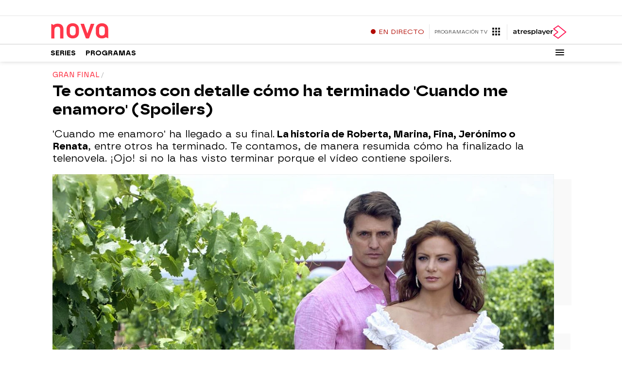

--- FILE ---
content_type: application/x-javascript;charset=utf-8
request_url: https://smetrics.atresmedia.com/id?d_visid_ver=5.5.0&d_fieldgroup=A&mcorgid=09DCC8AD54D410FF0A4C98A6%40AdobeOrg&mid=59516920484603410112326943710584932754&ts=1769021961616
body_size: -35
content:
{"mid":"59516920484603410112326943710584932754"}